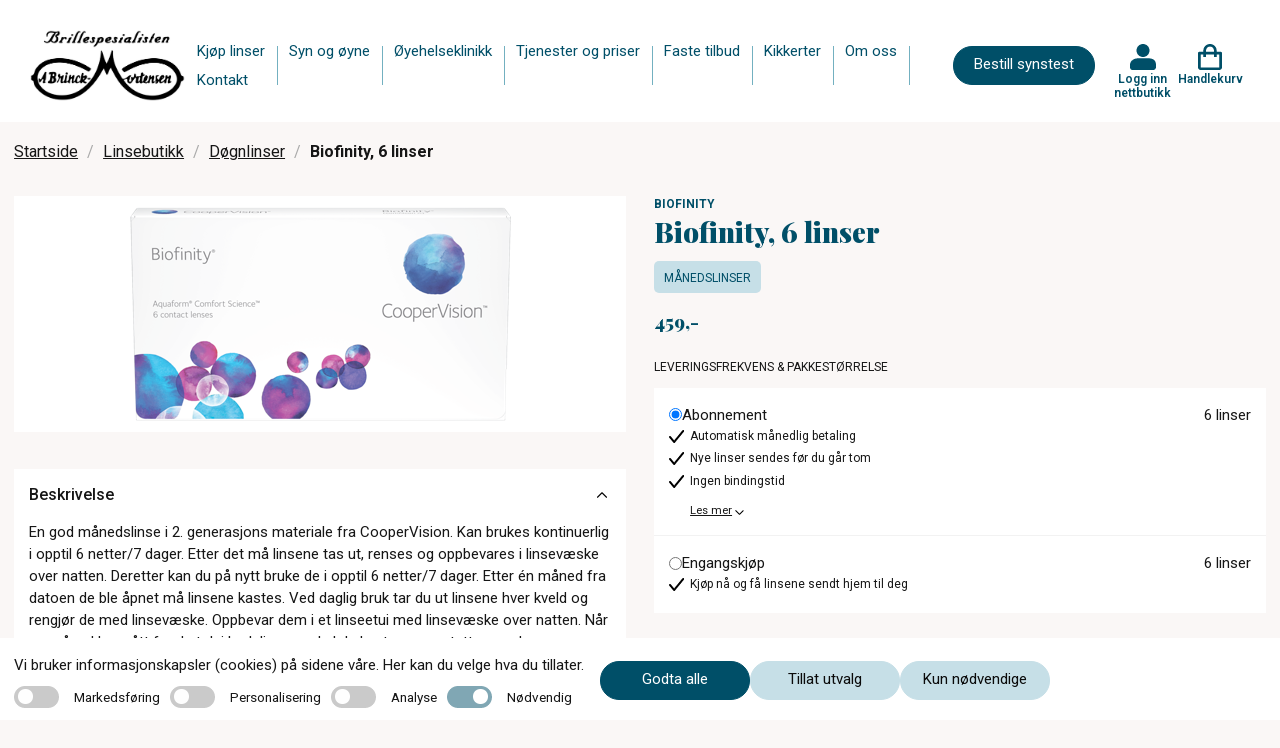

--- FILE ---
content_type: text/html; charset=utf-8
request_url: https://www.brillespesialisten.no/linsebutikk/dognlinser/biofinity-6-linser
body_size: 25203
content:
<!DOCTYPE html>
<html lang="nb">
<head>
    
<meta charset="utf-8" />
<meta name="viewport" content="width=device-width, initial-scale=1.0" />
<title>Biofinity kontaktlinser Brillespesialisten</title>

<link rel="preconnect" href="https://fonts.googleapis.com">
<link rel="preconnect" href="https://fonts.gstatic.com" crossorigin>
<link href="https://fonts.googleapis.com/css2?family=Playfair+Display:wght@400;700;900&family=Roboto:wght@200;300;400;500;600;700&display=swap" rel="stylesheet">
<script src="https://maps.googleapis.com/maps/api/js?key=AIzaSyDprlfoXGFR8f5O9v-jLEUut9CVpkd0LAM" async></script>

<link rel="stylesheet" type="text/css" href="/ui/css/site.min.css?v=rTBkcuoz6jGdW0rmsoXavpyl0w_XxbWUgQZfRNLlcdw" />
    <link rel="apple-touch-icon" href="/storage/23E43AB19160C6E905B7170B0FF2243EEC2E1DDF924741B948D8024EF6A2A5DF/f6fb5e9d05214a03a249da5013a34336/ico/media/5e7e117ab3654170808f74e0a6bd63a8/index.png?io=yes&amp;optimize=medium&amp;width=16&amp;height=16&amp;fit=bounds&amp;format=png" type="" />
    <link rel="icon" href="/storage/23E43AB19160C6E905B7170B0FF2243EEC2E1DDF924741B948D8024EF6A2A5DF/f6fb5e9d05214a03a249da5013a34336/ico/media/5e7e117ab3654170808f74e0a6bd63a8/index.png?io=yes&amp;optimize=medium&amp;width=16&amp;height=16&amp;fit=bounds&amp;format=png" type="image/png" />
    <link rel="icon" href="/storage/23E43AB19160C6E905B7170B0FF2243EEC2E1DDF924741B948D8024EF6A2A5DF/f6fb5e9d05214a03a249da5013a34336/ico/media/5e7e117ab3654170808f74e0a6bd63a8/index.png?io=yes&amp;optimize=medium&amp;width=16&amp;height=16&amp;fit=bounds&amp;format=png" type="image/png" />
    <link rel="icon" href="/storage/23E43AB19160C6E905B7170B0FF2243EEC2E1DDF924741B948D8024EF6A2A5DF/f6fb5e9d05214a03a249da5013a34336/ico/media/5e7e117ab3654170808f74e0a6bd63a8/index.png?io=yes&amp;optimize=medium&amp;width=16&amp;height=16&amp;fit=bounds&amp;format=png" type="image/png" />
    <link rel="icon" href="/storage/23E43AB19160C6E905B7170B0FF2243EEC2E1DDF924741B948D8024EF6A2A5DF/f6fb5e9d05214a03a249da5013a34336/ico/media/5e7e117ab3654170808f74e0a6bd63a8/index.png?io=yes&amp;optimize=medium&amp;width=16&amp;height=16&amp;fit=bounds&amp;format=png" type="image/png" />
    <link rel="shortcut icon" href="/storage/48A91AF4E865B4EBE552143E41FAD58A307F9D055906E85F21FA425290A0B05F/f6fb5e9d05214a03a249da5013a34336/ico/media/5e7e117ab3654170808f74e0a6bd63a8/index.ico?io=yes&amp;optimize=medium&amp;width=16&amp;height=16&amp;fit=bounds&amp;format=png" type="" />
    <meta name="robots" content="noindex">
    <meta name="description" content="God dag-og-nattlinse fra Cooper Vision som kan brukes inntil 30 d&#xF8;gn" />

    <link rel="canonical" href="https://www.brillespesialisten.no/linsebutikk/manedslinser/biofinity-6-linser" />

    <meta name="generator" content="Litium" />

    <meta property="og:title" content="Biofinity kontaktlinser" />
    <meta property="og:type" content="website" />
            <meta property="og:image" content="https://www.brillespesialisten.no/storage/DB19A5F6084A3B4C88625481272E745E6FDDEA99DF701FCFFA808D832F2F0A13/09f3428b02274cb49ab3422c6feb6085/png/media/61b5e755181c4bbc9e7302d2d6475f27/biofinity_v4.png" />
                <meta property="og:image:secure_url" content="https://www.brillespesialisten.no/storage/DB19A5F6084A3B4C88625481272E745E6FDDEA99DF701FCFFA808D832F2F0A13/09f3428b02274cb49ab3422c6feb6085/png/media/61b5e755181c4bbc9e7302d2d6475f27/biofinity_v4.png" />
                <meta property="og:image:width" content="400" />
                <meta property="og:image:height" content="236" />
                <meta property="og:image:type" content="image/png" />
    <meta property="og:image" content="https://www.brillespesialisten.no/storage/2C0050C0EF6ACE2D324C5B71F751769ABB7D6E263B420C7707FEE7D7DC1463E6/b0cf30723ace4283ab176d2160fbe484/png/media/0e28db2be54d43dfbdbc5e335ca2f654/testlogo.png" />
    <meta property="og:image:secure_url" content="https://www.brillespesialisten.no/storage/2C0050C0EF6ACE2D324C5B71F751769ABB7D6E263B420C7707FEE7D7DC1463E6/b0cf30723ace4283ab176d2160fbe484/png/media/0e28db2be54d43dfbdbc5e335ca2f654/testlogo.png" />
    <meta property="og:url" content="https://www.brillespesialisten.no/linsebutikk/manedslinser/biofinity-6-linser" />
    <meta property="og:description" content="God dag-og-nattlinse fra Cooper Vision som kan brukes inntil 30 d&amp;#xF8;gn" />
    <meta property="og:locale" content="nb_NO" />
    <meta property="og:site_name" content="| c)optikk" />

    <script type="text/javascript">
        (function (w) {
            w.dataLayer = w.dataLayer || [];
        })(window);
        (function (w, d, s, l, i) { w[l] = w[l] || []; w[l].push({ 'gtm.start': new Date().getTime(), event: 'gtm.js' }); var f = d.getElementsByTagName(s)[0], j = d.createElement(s), dl = l != 'dataLayer' ? '&l=' + l : ''; j.async = true; j.src = '//www.googletagmanager.com/gtm.js?id=' + i + dl; f.parentNode.insertBefore(j, f); })(window, document, 'script', 'dataLayer', 'GTM-P8CBSCX');
    </script>

<!-- Google Tag Manager --><script type="text/javascript">
(function(w){w.dataLayer = w.dataLayer || [];

})(window);
(function(w,d,s,l,i){w[l]=w[l]||[];w[l].push({'gtm.start':new Date().getTime(),event:'gtm.js'});var f=d.getElementsByTagName(s)[0],j=d.createElement(s),dl=l!='dataLayer'?'&l='+l:'';j.async=true;j.src='//www.googletagmanager.com/gtm.js?id='+i+dl;f.parentNode.insertBefore(j,f);})(window,document,'script','dataLayer','GTM-NKZD7VF');
</script><!-- End Google Tag Manager -->

    
    
<script type="text/javascript">
	window.localStorage.setItem('requestVerificationToken', 'CfDJ8IttuOwZqP5Jk0xZy8GQXfBajtu09SyTgLMNxsoVX_EnTWaxnNA3i5V2U-8b8nY3QWjDQMaMc4XmQY6z8x0FTWr61DpwF98JgD7EE7nNNKxENOwGnGaESaxcUtHcQsfZDey5pyAD-MGNS4pUrmHWLwA');
	window.__litium = window.__litium || {};
	window.__litium.requestContext = {"channelSystemId":"f6909e23-a366-406b-9ed5-ca3d47dd12cc","currentPageSystemId":"b0e0974e-e47e-4c00-95fd-90557d4260a4","productCategorySystemId":"413f4621-912a-483a-abce-ca4d5ccf1bc9"};
	window.__litium.preloadState = window.__litium.preloadState || {};
	window.__litium.preloadState.cart = {"checkoutUrl":"/handlekurv","orderTotal":"0,00","quantity":"0","orderRows":[],"discountRows":[],"discount":"0,00","deliveryCost":"0,00","paymentCost":"0,00","grandTotal":"0,00","vat":0.0,"errors":[],"isFreeDeliveryCampaignExists":false,"discountValue":"","subscriptionExistsForRightEye":false,"subscriptionExistsForLeftEye":false,"nonSubscriptionProductExists":false,"sameSupplier":true,"orderTotalAmount":0.0,"discountAmount":0.0,"subscriptionInformationPage":"/kjopsvilkar","clinicalPartPrice":0.0,"clinicalPartActive":false,"cartCleared":false,"showCheckoutOnlyCardPopUp":true,"isDummyTokenOrder":false,"systemId":"00000000-0000-0000-0000-000000000000"};
	window.__litium.preloadState.navigation = {"contentLinks":[{"name":"Kjøp linser","url":"/linsebutikk","disabled":false,"isSelected":false,"links":[]},{"name":"Syn og øyne","url":"/syn-og-oyne","disabled":false,"isSelected":false,"links":[]},{"name":"Øyehelseklinikk","url":"/oyehelseklinikk","disabled":false,"isSelected":false,"links":[]},{"name":"Tjenester og priser","url":"/tjenester","disabled":false,"isSelected":false,"links":[]},{"name":"Faste tilbud","url":"/faste-tilbud","disabled":false,"isSelected":false,"links":[]},{"name":"Kikkerter","url":"/syn-og-oyne/kikkerter/bredt-utvalg-av-kikkerter","disabled":false,"isSelected":false,"links":[]},{"name":"Om oss","url":"/om-oss","disabled":false,"isSelected":false,"links":[]},{"name":"Kontakt","url":"/kontakt","disabled":false,"isSelected":false,"links":[]}]};
	window.__litium.preloadState.myPage = {"persons":{},"addresses":{},"orders":{"currentPage":1},"isBusinessCustomer":false,"hasApproverRole":false};

	window.__litium.constants = {
		role: {
			approver: "OrderApprover",
			buyer: "OrderPlacer",
		},
		countries: [{"text":"Norway","value":"NO","selected":false}],
		checkoutMode: {
			privateCustomers: 2,
			companyCustomers: 4,
			both: 1
		},
		googleMapApiKey: "AIzaSyDprlfoXGFR8f5O9v-jLEUut9CVpkd0LAM",
	};
	window.__litium.quickSearchUrl = "";
	window.__litium.translation = {"checkout.login.to.placeorder":"Logg inn for å bestille","homepage_bookingappointment.buttontext":"Bestill synstest","coptikk.subscription.default.paymentmethodname":"Betaling med kort","checkout.cart.title":"Handlekurv","baseform.date.error.required":"Dato er påkrevd","coptikk.tooltip.color":"Kalles også Color","coptikk.adminportal.customer.lastname":"Etternavn","coptikk.adminportal.customer.firstname":"Fornavn","coptikk.subscription.failedpayments.groupheader":"Mislykkede betalinger","coptikk.completedexport.totalturnover.clinical":"Klinisk","coptikk.product.cylinder.short":"Syl","coptikk.adminportal.subscription.selectpaymentmethod":"Velg betalingsmåte","coptikk.order.confirmation.email.title":"Bestillingsbekreftelse fra {shopname}","pagination.first.label":"Første","search.yourfilter":"Ditt filter","validation.unique":"Verdien er ikke unik","coptikk.completedexport.totalturnover.onetimeshop":"Total omsetning","coptikk.mypage.selectedpaymentmethod.name":"Kort","coptikk.adminportal.customer.orders.nr":"№","coptikk.subscription.deliveryfailed.message":"Nye linser har ikke blitt sendt fordi det månedlige beløpet ikke kunne trekkes fra kortet ditt. Dette kan skje hvis det ikke er nok penger på kontoen eller andre problemer med kortet. Vi forsøker å belaste kortet i morgen, og så snart beløpet blir trukket aktiveres utsending av linser. Ta kontakt med oss i butikken hvis du trenger hjelp.","coptikk.mypage.person.messagebeforerunoutoflenses":"Send meg melding på sms før jeg går tom for linser","mypage.person.role.buyer":"Bestiller","coptikk.general.reactivatefrompause.sendnowbuttontext":"Ja, send linser umiddelbart","coptikk.adminportal.sales.title":"Ordresøk","coptikk.subscription.reactivatefrompause.email.subject":"Varsel om ny utsendelse i ditt linseabonnement hos {shopname}","coptikk.adminportal.employee.phone":"Telefon","coptikk.mypages.title":"Mine sider","coptikk.completedexport.paymentmethod.creditcards":"Betaling med kort","coptikk.mypage.updatecard.description.steps":"1. Trykk på “Oppdater kortdetaljer” nedenfor. <br/>2. Trykk på \"Gå til kassen\". <br/>3. På siden du kommer til, skroll ned og gjennomfør betalingen på kr 1,- med kortet ditt (dette beløpet tilbakeføres til kontoen din etterpå) NB: Svar ja på eventuelle spørsmål om å lagre kortet. <br/>4.  Når du kommer til bekreftelsessiden er alt i orden. Du får også en e-post som bekrefter at kortopplysningene er lagret.","coptikk.competence.optiker med linsekompetanse":"Optiker med linsekompetanse","coptikk.register.emailsubject":"Registreringsbekreftelse fra {shopname}","coptikk.adminportal.storesettings.storeclinicalpartprice":"Butikkens pris for klinisk oppfølging","coptikk.checkout.price.total":"Total","coptikk.adminportal.employee":"Ansatt","coptikk.adminportal.article.description":"Beskrivelse","checkout.usecampaigncode":"Bruk","coptikk.cardexpiration.mail.body":"Hei,<br/><br/>Det nærmer seg utløpsdato for kortet i linseabonnementet ditt. Husk å oppdatere i nettbutikken når du mottar det nye kortet.<br/><br/>Logg inn i nettbutikken og gå til “Mitt abonnement”. Klikk på knappen merket “Oppdater kortopplysninger” litt nede på siden, og følg deretter anvisningene for å legge inn de nye kortopplysningene.<br/><br/>Har du noen spørsmål rundt dette så ta kontakt med oss.<br/><br/>Vennlig hilsen","coptikk.sales.subscription.status.initiated":"Initiert","coptikk.product.deliverytime":"Leveres innen ","coptikk.login.failed":"ugyldig brukernavn eller passord","tooltip.reordered":"Produktene ble lagt til handlekurven","coptikk.adminportal.order.detail.vat":"Moms","coptikk.adminportal.order.detail.discard":"Avbryt","checkout.customerinfo.title":"Kundeopplysninger","coptikk.adminportal.customer.orderlist":"Ordresøk","coptikk.competence.description.ipl (tørt øye)":"Intense Pulsed Light (IPL) – en skånsom og moderne behandling med god langtidseffekt","coptikk.cart":"Handlekurv","coptikk.orderhistory.product.alert.message.subscription":"Denne ordren er en del av et abonnement, og kan derfor ikke gjentas på nytt.","coptikk.adminportal.storesettings.error":"Det oppsto en feil, prøv igjen","coptikk.adminportal.localcampaigndescriptiontext":"Beskrivelse","coptikk.adminportal.order.detail.ordercomplete":"Linser sendt til kunde","checkout.customerinfo.address":"Adresse","coptikk.adminportal.logotext":"Logo","coptikk.product.righteye":"Høyre øye","coptikk.completedexport.total":"Ordretotal","coptikk.adminportal.gdprapproval.approve":"Gi samtykke","coptikk.checkout.updatecard.header":"Oppdater kortdetaljer","mypage.person.firstname":"Fornavn","coptikk.subscription.manuallypaid.text":"Betalt i butikk","coptikk.cart.addtocarterror.lensdurationcategorynotmatch":"Linser med forskjellig varighet kan ikke være i samme abonnement","coptikk.general.booktime":"Bestill time","coptikk.register.lastlenscheckdescription":"Du får 5% rabatt på alle kjøp i nettbutikken hvis det er under 12 måneder siden siste linsekontroll.","coptikk.adminportal.employee.name":"Fornavn","coptikk.competence.biometer (aksiallengde)":"Biometer (aksiallengde)","coptikk.competence.gjennomført kurs i dysleksi ved dysleksi norge":"Gjennomført kurs i dysleksi ved Dysleksi Norge","coptikk.completedexport.discount":"Rabatt","coptikk.mypage.subscription.thinkcancelheader":"Trenger du å avslutte abonnementet ditt?","coptikk.checkout.cart.total":"Total (inkl moms)","coptikk.subscription.confirmation.orderrows.title":"Ditt abonnement:","coptikk.adminportal.order.detail.save":"Lagre","coptikk.adminportal.subscription.pauseorstoptext":"Pause eller avslutt abonnementet","coptikk.adminportal.recommendation.sameinfoforlefteye":"Lagre samme informasjon for venstre øye","coptikk.order.confirmation.ordernumber.text":"Ordrenummer","coptikk.competence.mastergrad i ortoptikk og pediatrisk optometri":"Mastergrad i ortoptikk og pediatrisk optometri","coptikk.product.packets":"Antall pakker","checkout.title":"Kasse","coptikk.checkout.updatecard.description":"For å oppdatere kortdetaljene dine legger vi til en teknisk oppføring i kassen – det ser ut som et produkt, men ingen betaling vil bli utført og ingen kjøp vil bli registrert. Du trenger bare å fullføre \"kjøpet\" som vanlig. På denne måten kan vi trygt lagre de nye kortopplysningene dine for fremtidige abonnementsbetalinger. Har du spørsmål? Les mer her eller kontakt vår kundeservice så hjelper vi deg gjerne.","orderdetail.ordertotalvat":"Moms","coptikk.customer.registeremail.logininfo.title":"Logg inn i nettbutikken 575545","coptikk.mypage.notbuyable":"Ikke tilgjengelig","coptikk.validation.phonelength":"Telefonnummeret må være 8 sifre langt","coptikk.adminportal.order.detail.info":"Detaljer","coptikk.adminportal.completedorders.download":"Hent rapport","coptikk.product.cart.validation":"Last inn siden på nytt og prøv å legge til elementene på nytt","general.save":"Lagre","coptikk.register.fillininformationheader":"Fyll inn kontaktinformasjonen din","orderdetail.column.quantity":"Antall","coptikk.adminportal.article.authorname":"Forfatter","coptikk.findstores.all":"Vis alle optikere","coptikk.product.startsubscription":"Starte abonnement","baseform.customerMessage.placeholder":"Hva kan vi hjelpe deg med?","coptikk.adminportal.subscription.pricetext":"Pris","coptikk.subscription.reactivatefrompause.email.bodynextdate":"Dato for fornyelse:","coptikk.adminportal.recommendation.updatedatemandatory":"Dato er obligatorisk","checkout.order.message":"Melding til kundeservice","validation.required":"Må fylles ut","coptikk.order.confirmation.deliveryaddress":" Leveringsadresse ","coptikk.gdprapproval.termsdescription":"Ved å klikke på knappen godtar du våre vilkår og betingelser","coptikk.adminportal.frontpagebannerlinktext2text":"Lenketekst 2","coptikk.subscription.deliveryfailed.store.body":"Ny utsendelse av linser for kunde med mobilnummer {customerphone} er ikke gjort i henhold til planen i linseabonnementet. Ny ordre skulle sendes til leverandøren i dag, men dette feilet på grunn av at vi ikke klarte å trekke penger fra kundens kort.<br/><br/>Vi fortsetter å forsøke å trekke det månedlige beløpet i dagene fremover, og hvis beløpet blir trukket så går ordren til leverandør.<br/><br/>Vi får ikke den eksakte grunnen til at betalingen feiler, men det kan skyldes at kunden ikke har hatt nok penger på konto eller at kortet som er registrert i nettbutikken har utløpt.<br/><br/>Kunden har også fått e-post om dette.","mypage.person.add":"Legg til","checkout.discountcodeinvalid":"Rabattkode er ikke oppgitt","coptikk.register.address":"Adresse","coptikk.adminportal.customer.searchlinktext":"Kundesøk","coptikk.adminportal.subscription.noactivetext":"Ingen aktive abonnement.","mypage.address.addtitle":"Legg til","coptikk.tooltip.add":"Kalles også Addition, ADD eller Tilleggsstyrke","coptikk.order.completed.email.title":"Kvittering fra {shopname}","coptikk.login.register":"Registrer deg","coptikk.adminportal.ecommercelanding.order.headertext":"Ordrer","coptikk.product.alert.message":"Disse linsene er ikke lenger tilgjengelig for kjøp, kontakt optikeren din for hjelp med å finne nye linser.","coptikk.adminportal.customer.search.nohits":"Søket ga ingen resultater","coptikk.checkout.login.title":"Logg inn for å fullføre kjøpet","coptikk.subscription.edit.updatedby.store":"butikk","coptikk.cardexpiration.mail.subject":"Betalingskortet for linseabonnementet ditt hos {shopname} går snart ut","coptikk.adminportal.aggregateturnover.basedoncompleteddate":"Total omsetning - Fullført dato","coptikk.adminportal.sales.deliverydelaystatus":"ServeIT: Forsinkelse","mypage.recommendations.title":"Mine linser","coptikk.completedexport.onlyonetimeshop":"Engangskjøp","coptikk.product.subscription.deliveredoverthreemonthstext":"levert hver 3. måned","coptikk.login.errorsendingsms":"Det oppsto en feil under sending av SMS","coptikk.orderhistory.product.alert.message":"Disse linsene er ikke lenger tilgjengelig for kjøp, kontakt optikeren din for hjelp med å finne nye linser.","coptikk.competence.description.oct (netthinne tykkelse og lag)":"OCT (netthinne tykkelse og lag)","coptikk.subscription.edit.product":"Produkt","coptikk.adminportal.markaspaid.confirmationstatusfailed":"Mislyktes","coptikk.adminportal.customer.about":"Om","coptikk.adminportal.subscription.statustext":"Status","tooltip.approvedorder":"Godkjenn bestilling","coptikk.order.confirmation.orderrows.title":"Du har bestilt:","coptikk.register.undertwelvemonthstext":"Det er under 12 måneder siden forrige linsekontroll","coptikk.login.store":"Logg inn nettbutikk","coptikk.order.completed.email.text":"Gode nyheter, bestillingen din er sendt:","coptikk.adminportal.customer.searchplaceholder":"Søk etter navn","coptikk.product.strength":"Styrke (refraksjon)","coptikk.adminportal.markaspaid.confirmationstatuscoming":"Planlagte","coptikk.adminportal.localcampaignfromtext":"Fra","coptikk.adminportal.customer.save.message":"Dine endringer har blitt lagret!","coptikk.product.subscription":"Abonnement","coptikk.product.deliveryfrequency":"Leveringsfrekvens","coptikk.adminportal.order.detail.resendorder":"Send bestillingen på nytt til ServeIT","coptikk.adminportal.order.flag":"Flagg","coptikk.customer.sendupdatemail.loginurltext":"Klikk her for å logge inn i nettbutikken","coptikk.adminportal.subscription.search":"Telefonnummer, e-post eller navn","coptikk.subscription.reactivatefrompause.email.bodytext":"Her er detaljene om abonnementet ditt:","coptikk.product.showless":"Vis mindre","coptikk.adminportal.recommendation.addrecommendation":"Legg til anbefaling","coptikk.adminportal.settings":"Innstillinger","coptikk.subscription.failedpayment.store.emailbody":"Abonnementet aktiveres igjen enten ved at kunden retter opp det som forårsaker at beløpet ikke kan trekkes, eller at kunden betaler manglende beløp direkte til dere. På kundens side i nettbutikkadmin kan dere se det eksakte beløpe kunden skylder, og aktivere abonnementet igjen hvis kunden betaler utestående direkte til dere.","coptikk.login.logintext":"Logg inn","orderdetail.column.price":"Pris","coptikk.adminportal.customer.productname.header":"Produktnavn","orderdetail.column.total":"Total","coptikk.checkout.login.button":"Logg inn","coptikk.subscription.checkout.onlycardpopup.header":"Viktig: Når du betaler abonnementet så pass på at valget om å lagre kortopplysningene hos Qliro er aktivert!","coptikk.completedexport.clinicalexampricepermonth":"Klinisk","coptikk.adminportal.sales.subscription.customername":"Kundenavn","coptikk.completedexport.subscriptionpaidamount":"Innbetalt abb","coptikk.adminportal.markaspaid.confirmationcancel":"Avbryt","mypage.person.role.approver":"Ordregodkjenner","coptikk.adminportal.order.gotoorder":"Se ordre","coptikk.product.startsubscriptiondescription":"Linsene er ikke tilgjengelige for abonnement.","coptikk.adminportal.article.categorytitle":"Kategoritittel","mypage.info.title":"Min profil","coptikk.sales.order.status.pendingprocessing":"Bekreftet","coptikk.completedexport.price":"Produktpris","coptikk.adminportal.article.url":"Url","coptikk.subscription.newdeliverymailsubject":"Linsene i abonnementet ditt er på vei","coptikk.adminportal.sales.filter.date":"Dato","checkout.customerinfo.careof":"c/o","coptikk.adminportal.articles":"Artikler","coptikk.adminportal.lenscheckdate.sendupdatemailtext":"Send oppdateringsmail til kunden om oppdatert dato for linsekontroll (fjern avhuking før du lagrer hvis mail ikke skal sendes)","checkout.terms.acceptTermsOfCondition":"Jeg har lest gjennom og aksepterer","coptikk.adminportal.employee.image":"Bilde","coptikk.adminportal.frontpagebannerlink1text":"Lenke 1","coptikk.competence.mastergrad i rehabilitering av svaksynte":"Mastergrad i rehabilitering av svaksynte","coptikk.adminportal.customer.header":"Kundesøk","coptikk.adminportal.subscription.nextdeliverytext":"Neste utsendelse","coptikk.product.readmore":"Les mer","directpayment:DirectPay":"DirectPay","coptikk.mypages.customertocompletesubscription.header":"Aktiver abonnementet ditt ","coptikk.adminportal.order.detail.disablereorder":"Deaktiver ombestilling","coptikk.adminportal.order.ordernumber":"Ordrenummer","checkout.customerinfo.clicktologin":"Klikk for å logge inn","checkout.cart.header.total":"Total","coptikk.login.updatepasswordheader":"Bytt passord","coptikk.adminportal.order.detail.delivery":"Frakt","checkout.discountcode":"Bruk rabattkode","coptikk.competence.description.kompetanse og erfaring med barn og syn":"Spesialkompetanse og utstyr for synsundersøkelse av barn","coptikk.register.emailtooltip":"email","coptikk.validation.alreadyexists":"Telefonnummeret finnes allerede","coptikk.adminportal.subscription.deliveryfailed.header":"NB: Linseutsendelse har feilet","checkout.cart.empty":"Handlekurven din er tom","coptikk.product.yourprescription":"Legg inn din linsestyrke:","coptikk.adminportal.customer.address":"Adresse","mypage.person.addtitle":"Legg til","coptikk.adminportal.create":"Opprett","coptikk.register.telephone.text":"Telefon: ","coptikk.general.cartcleared.subscriptionexists":"Handlekurven er tømt fordi et abonnement allerede finnes","coptikk.adminportal.aggregateturnover":"Total omsetning","coptikk.productsearch.showallresults":"Kjøp","coptikk.cookie.necessary":"Nødvendig","coptikk.customer.sendupdatemail.footersalutation":"Har du noen spørsmål så ta kontakt med oss:","checkout.cart.total":"Total","coptikk.adminportal.employee.introduction":"Introduksjon","coptikk.adminportal.customer.save":"Lagre","coptikk.product.copytolefteye":"Kopier utvalget til venstre øye","coptikk.adminportal.gdprapproval.registernewcustomer":"Registrer ny kunde - steg 1","coptikk.register.websiteurl.text":"Nettside:","sms":"Ønsker svar på SMS","coptikk.product.from":"Fra","coptikk.subscription.inactiveproduct.store.emailbody":"Følgende linse(r) er ikke lenger tilgjengelig i nettbutikken. Kunder med den aktuelle linsene i sitt abonnement ser du under. Ta kontakt med disse kundene for å bytte til en annen linse. Kundenes abonnement er automatisk satt på pause frem til linsen er byttet ut med en annen.","coptikk.sales.order.status.confirmed":"Bekreftet","mypage.address.city":"Sted","coptikk.order.completed.ordertotalincludevat":"Betalt ","coptikk.adminportal.edit":"Redigere","coptikk.product.curve.short":"Kur","checkout.usediscountcode":"Skriv inn rabattkode","coptikk.completedexport.paymentmethod.qliro_invoice":"Betaling med faktura","coptikk.subscription.failedpayment.store.emailsubject":"Linseabonnement mangler betaling","coptikk.adminportal.savebuttontext":"Lagre","coptikk.checkout.price.inc.vat":"(inkl moms)","coptikk.adminportal.subscription.addsubscription":"Nytt abonnement","coptikk.subscription.reactivatefrompause.email.price":"Du vil bli belastet gjeldende månedspris i nettbutikken på fornyelsesdatoen, pris pr i dag er:","coptikk.adminportal.order.detail.quantity":"Antall","coptikk.adminportal.subscription.completedpayments":"Fullførte betalinger","coptikk.mypage.subscription.delete":"Slett abonnement","general.cancel":"Avbryt","coptikk.cookie.acceptall":"Godta alle","orderdetail.discount":"Rabatt","coptikk.mypage.subscription.pauseorcancelconfirmdescription":"Bekreft valget","orderlist.column.status":"Status","coptikk.completedexport.runningnumber":"Serienummer","minicart.checkout":"Kasse","coptikk.register.city":"Poststed","coptikk.subscription.reactivatefrompause.email.lenses":"Linsene du abonnerer på:","coptikk.completedexport.totalturnover":"Total omsetning","coptikk.tooltip.curve":"Kalles også basiskurve, BC, radius eller radie","select_optician.name":"Velg butikk","coptikk.subscription.edit.clinicalpartincluded":"Klinisk oppfølging inkludert","coptikk.adminportal.markaspaid.confirmationdescription":"Merk betalingen som fullført","coptikk.subscription.deliveryfailed.store.subject":"Ny utsendelse av linser i linseabonnement feilet","coptikk.adminportal.completedorders.startdate":"Startdato","coptikk.order.delayed.email.title":" Bestillingsbekreftelse fra {shopname}","coptikk.general.ecommerce.deactivated":"Vi jobber med en oppgradering av nettbutikken akkurat nå. Kom tilbake litt senere i dag så skal alt fungere som normalt igjen.","coptikk.subscription.confirmation.ordertotalincludevat":"Pris pr måned","coptikk.adminportal.login.title":"Logg inn","coptikk.competence.description.perimeter (synsfelt)":"Perimeter (synsfelt)","coptikk.adminportal.order.status":"Status","coptikk.login.invalidphonenumber":"Mobilnummeret er ikke registrert, eller samtykke er ikke gitt ennå","coptikk.adminportal.sales.subscription.dateforstatus":"Status endret","coptikk.general.clinicalexamination.description":"Inkluderer nødvendige undersøkelser og oppfølging for trygg og sikker linsebruk.","coptikk.login.sendcode":"Send engangskode","coptikk.subscription.reactivatefrompause.email.lenscheckdesc":"Kontakt oss i butikken snarest. Abonnementet må oppdateres med eventuelt ny styrke senest dagen før fornyelsesdatoen. Rekker du ikke dette, bør du avslutte abonnementet ditt.","coptikk.product.lastordered":"Sist BESTILT","coptikk.adminportal.customer.agreetooffers":"Vil ha tilbud og informasjon fra nettbutikken","coptikk.adminportal.navigation.articles":"Artikler","coptikk.sort.bynameasc":"Navn a-å","coptikk.adminportal.emailtext":"E-post","coptikk.product.curve":"Kurve","mypage.address.postnumber":"Postnummer","general.remove":"Fjern","coptikk.adminportal.storewebsitenametext":"Butikknavn","coptikk.adminportal.abouttext":"Om","coptikk.booking.addtocalendar":"Legg til i kalender","coptikk.adminportal.order.detail.editbutton":"Endre status på bestilling","coptikk.customer.sendupdatemail.subjecttext":"Profilen din i nettbutikken til {storename} er oppdatert","coptikk.footer.memberof.text":"Medlem av:","coptikk.login.newcustomerdescription":"Vi tar vare på dine anbefalte kontaktlinser og korreksjoner for deg.","coptikk.order.confirmation.totalprice.title":"Samlet pris","checkout.customerinfo.companyaddress.placeholder":"Velg en adresse","coptikk.completedexport.supplier":"Leverandør","coptikk.subscription.failedpayment.retrysuccess.emailsubject":"Viktig informasjon: Den månedlige betalingen for linseabonnementet ditt er gjennomført","coptikk.mypage.subscription.thinkcanceldescription":"Trenger du å avslutte abonnementet ditt?","coptikk.mypage.person.agreetouserinformation":"Jeg godkjenner at mine opplysninger brukes for å gjennomføre bestilling og levering av kontaktlinser","coptikk.sales.subscription.status.cancelled":"Kansellert","coptikk.adminportal.new.article":"Opprette artikkel","coptikk.general.clinicalexamination.mypage.description":"Inkluderer nødvendige undersøkelser og oppfølging for trygg og sikker linsebruk.","coptikk.completedexport.paymentmethod.vipps":"Betaling med Vipps","coptikk.competence.description.gjennomført kurs i tørre øyne ved usn":"Utredning og behandling av tørre øyne. Vi gir deg med tørre øyne en individuell behandlingsplan","coptikk.adminportal.freemonth.includedtext":"Gratismåned aktivert!","coptikk.adminportal.article.updateddate":"Oppdatert dato","coptikk.competence.gjennomført kurs i oct ved usn":"Gjennomført kurs i OCT ved USN","coptikk.adminportal.subscription.paymentmethodtext":"Betalingsmetode","coptikk.subscription.checkout.termstext":"Du kan lese mer om vilkårene for ditt abonnement på vår ","coptikk.product.axis":"Akse","coptikk.adminportal.order.detail.title":"Bestilling","coptikk.adminportal.order.detail.updated":"Oppdatert","coptikk.product.addedtocart":"Lagt i handlekurven","checkout.cart.header.price":"Original Pris","baseform.email.placeholder":"E-post (valgfritt)","coptikk.completedexport.storewebsitename":"Butikk","validation.checkrequired":"Godkjenn vilkår og betingelser","coptikk.product.color":"Farge","orderdetail.information":"Leveringsadresse","coptikk.subscription.confirmation.questions.title":"Har du spørsmål om abonnementet ditt?","coptikk.customer.registeremail.phonenumber.text":"For å logge inn i nettbutikken bruker du ditt mobilnummer {phonenumber}","find_optician.placeholder":"Finn optiker","checkout.customerinfo.businesscustomer":"Firmakunde?","coptikk.adminportal.loading":"Laster...","orderdetail.ordernumber":"Ordrenummer","coptikk.tooltip.strength":"Kalles også Sfære, Sphere eller PWR","coptikk.adminportal.sales.filtersearchclear":"Nullstill valg","coptikk.completedexport.product":"Produkt","checkout.customerinfo.city":"Sted","coptikk.mypage.subscription.pauseorcancelconfirmheader":"Bekreft valget","coptikk.mypages.lenstitle":"Linsesett","coptikk.gdprapproval.obtainconsent":"Få samtykke","coptikk.subscription.reactivatefrompause.email.mypagetext":"Vil du avslutte abonnementet, kan vi i butikken hjelpe deg med dette, eller du kan gjøre det selv ved å ","coptikk.completedexport.totalturnover.subscription":"Abonnement","coptikk.order.confirmation.email.text":"Din bestilling:","coptikk.customer.registeremail.questions.title":"Har du spørsmål?","coptikk.subscription.inactiveproduct.inactiveproducts":"Inaktive produkter","coptikk.adminportal.sales.filtersearchtext":"Bruk valgte","coptikk.subscription.product.alert.message":"Disse linsene er ikke lenger tilgjengelig for kjøp. Ta kontakt med din optiker for hjelp med å finne nye linser som passer deg.","coptikk.competence.description.rekvireringsrett diagnostiske medikamenter":"Rekvireringsrett diagnostiske medikamenter","checkout.customerinfo.reference":"Referanse","coptikk.order.confirmation.expecteddelivery.title":"Forventet levering","coptikk.register.editsection":"Endring","coptikk.adminportal.order.detail.payment":"Betaling","coptikk.homepage_bookingappointment.buttontext":"Bestill synstest","coptikk.adminportal.order.detail.markashandled":"Merk ordre som håndtert ved å legge inn kommentar og lagre","coptikk.adminportal.orderdetail.verifyorderbeforeresend":"Verifiser at bestillingen ikke eksisterer i server IT før du sender den","coptikk.competence.description.mastergrad i klinisk optometri (msc ved pco eller annet universitet)":"Mastergrad i klinisk optometri (MSc ved PCO eller annet universitet)","coptikk.order.confirmation.returnsandcomplaints.title":"Angrerett","coptikk.subscription.failedpayment.store.emailbodycustomerinfo":"Linseabonnementet for kunde med mobilnummer {customerphone} er satt på pause fordi vi ikke har klart å trekke månedsbeløpet fra kundens betalingsmåte.","coptikk.order.confirmation.paymentmethod":"Betalingsinformasjon","coptikk.subscription.failedpayment.customer.emailsubject.first":"Viktig informasjon: Betaling for linseabonnementet ditt hos {shopname} feilet","coptikk.adminportal.customer.lastlenscheckdate":"Siste linsekontroll","checkout.customerinfo.zipcode":"Postnummer","coptikk.homepage_bookingappointment.buttontext.confirmation":"Bestill time","coptikk.subscription.deliveryfailed.header":"NB: Utsendelse av nye linser har feilet","coptikk.adminportal.sales.subscription.date":"Startdato","coptikk.storefooter.title":"Kontakt oss","orderdetail.grandtotal.vat":"(inkl moms)","orderdetail.paymentmethod":"Payment Method","coptikk.adminportal.order.detail.customerinfo":"Kunde","coptikk.adminportal.localcampaignheadertext":"Liten skrift over hovedteksten","coptikk.mypage.subscription.pauseorcancelconfirmbuttontext":"Bekreft","coptikk.competence.optomap (utvidet scan av netthinne)":"Optomap (utvidet scan av netthinne)","coptikk.order.confirmation.questions.title":"Har du spørsmål om bestillingen din?","mypage.address.edittitle":"Endre","coptikk.completedexport.orderdate":"Ordredato","coptikk.general.placetokenorder.header":"Start her for å lagre kortopplysninger:","coptikk.product.stperbox":"linser","coptikk.adminportal.article":"Artikkel","coptikk.sales.order.status.init":"Startet","coptikk.subscription.mypages.recommendation.descriptionmonthly":"Månedslinser: Antall pakker levert hver 3. måned (3 pk) eller 6. måned (6 pk)","coptikk.completedexport.onetimetotal":"Engangskjøp","checkout.placeorder":"Bekreft","coptikk.mypage.updatecard.buttontext":"Oppdater kortdetaljer","coptikk.product.subscription.permonthtext":"per måned","coptikk.search.searchresultfor":"Søk etter","coptikk.completedexport.subscriptionpriceexcludingclinicalexam":"Innbetalt abb","coptikk.adminportal.recommendation.addproduct":"Legge til produkt","coptikk.adminportal.order.detail.paymentmethod":"Betalingsmåte","coptikk.competence.description.kompetanse og erfaring med synstrening":"Spesialkompetanse og utstyr for utredning og individuell behandling","checkout.terms.link":"vilkårene","coptikk.gdprapproval.alreadyapproved":"Godkjennelse gjennomført","coptikk.adminportal.sales.date.description":"Velg start- og sluttdato","checkout.order.vat":"Moms","coptikk.mypage.subscription.pauseorcancelconfirmcancel":"Avbryt","coptikk.adminportal.sales.subscription.title":"Abonnement","coptikk.checkout.register.description":"Har du ikke en konto?","coptikk.adminportal.employee.email":"E-post","coptikk.subscription.inactiveproduct.customer.emailbodyreminder":"Hei.<br/>Minner om at en eller flere av linsene i abonnementet ditt ikke lenger er tilgjengelig, så abonnementet er derfor satt på pause.<br/><br/>Ta kontakt med oss i butikken for hjelp med å finne nye linser og oppdatere abonnementet, eller {logintomypages} for å endre selv. Det vil ikke bli sendt ut nye linser før abonnementet er oppdatert, så ta kontakt så raskt som mulig.","coptikk.adminportal.article.image":"Bilde","coptikk.order.confirmation.expecteddelivery.text":"innen ca. {range} virkedager","coptikk.categories.header":"Kontaktlinser","mypage.person.role":"Rolle","coptikk.subscriptionlist.clinicalexamination.activefilter":"Klinisk aktivert","coptikk.register.nextbuttontext":"Neste","coptikk.tooltip.cylinder":"Kalles også Cyl eller CYL","coptikk.price.unit":"pk á","general.search":"Finn optikere og artikler","coptikk.competence.gjennomført kurs i tørre øyne ved usn":"Tørre øyne","coptikk.adminportal.localcampaigntitletext":"Hovedtekst kampanjefelt","coptikk.competence.description.optomap (utvidet scan av netthinne)":"Optomap (utvidet scan av netthinne)","coptikk.adminportal.subscription.ortext":"eller","pagination.previous.label":"Forrige","coptikk.checkout.login.description":"Du må være pålogget for å fullføre kjøpet. Logg inn eller registrer deg for å fortsette.","coptikk.adminportal.localcampaignlinktexttext":"Lenketekst","orderlist.column.orderdate":"Ordredato","pagination.next.label":"Neste","checkout.customerinfo.firstname":"Fornavn","coptikk.adminportal.facebooktext":"Facebook","coptikk.homepage_bookingappointment.birthdate.description":"Fyll inn fødselsdatoen din, f.eks. 05 11 1989. Vi trenger det for riktig informasjon i kundesystemet vårt.","coptikk.adminportal.subscription.cancel":"Avslutt abonnement","coptikk.adminportal.login.buttontext":"Logg inn","coptikk.completedexport.paymenttransactionnumber":"Betalingstransaksjon","coptikk.subscription.inactiveproduct.customer.emailfooter":"Vennlig hilsen","coptikk.adminportal.subscription.paymentmethodheader":"Betalingsalternativ","coptikk.adminportal.completedorders.basedoncompleteddate":"Omsetningsrapport - Ny (bruk denne)","mypage.person.title":"Personer","coptikk.cookie.description":"Vi bruker informasjonskapsler (cookies) på sidene våre. Her kan du velge hva du tillater.","coptikk.mypage.subscription.reactivate":"Start abonnementet på nytt","coptikk.adminportal.subscription.updatesubscription":"Oppdater abonnement","coptikk.adminportal.article.introduction":"Introduksjon","coptikk.competence.description.biometer (aksiallengde)":"Biometer (aksiallengde)","checkout.customerinfo.personalnumber":"Fødselsnummer","checkout.order.discount":"Rabatt","coptikk.sort.bynamedesc":"Navn å-a","coptikk.competence.funduskamera":"Funduskamera","coptikk.checkout.cart.discount":"Rabatt ","coptikk.mypage.subscriptions.header":"Abonnement","coptikk.checkout.cart.extrapackage":"Vi har lagt til en ekstra pakke slik at du får riktig antall linser til begge øyne","coptikk.order.confirmation.vat":"Herav 25% moms","coptikk.completedexport.orderstatus":"Ordrestatus","coptikk.register.nearestopticianheader":"Velg din nærmeste optiker","coptikk.completedexport.subscriptionfreemonthgiven":"Merknader","coptikk.register.firstname":"Fornavn","coptikk.mypage.person.neareststore":"Min butikk","coptikk.subscription.entersintoforcetext":"Trer i kraft","general.discard":"Avbryt","coptikk.adminportal.article.publishinfo":"Status","tooltip.addedtocart":"Produktet er lagt i handlekurven","facet.header.categories":"Kategorier","coptikk.adminportal.order.detail.errorreasontext":"kommentar","orderlist.column.grandtotal":"Totalsum","coptikk.mypage.changeeffect.newprice":"Oppdatert pris","coptikk.adminportal.completedorders.subscriptionandonetime.header":"Ordrerapport - Engangskjøp eller Abonnement","coptikk.adminportal.reactivatefrompause.description":"Vil du at vi skal sende dine nye linser umiddelbart, eller vente til pauseperioden er over? - admin","coptikk.subscription.updatedprice.permonth":"Oppdatert pris (per måned)","mypage.person.edittitle":"Endre","coptikk.adminportal.customer.orders.ordernumber":"Ordrenummer","coptikk.order.delayed.email.text":"Din bestilling","coptikk.product.diameter.short":"Dia","coptikk.product.diameter":"Diameter","orderdetail.deliverymethod":"Delivery Method","checkout.customerinfo.signupandlogin":"Registrer deg og logg inn","coptikk.subscription.checkout.informationpage":"informasjonsside.","coptikk.general.select":"Velg","coptikk.general.clinicalexamination.email.description":"Inkluderer nødvendige undersøkelser og oppfølging for trygg og sikker linsebruk.","coptikk.subscription.tooltip.activedate":"Datoen som endringen gjelder fra","coptikk.general.reactivatefrompause.waitlinktext":"Nei, vent til pauseperioden er over","coptikk.adminportal.upload.buttontext":"Last opp","coptikk.competence.description.mastergrad i allmenn optometri":"Mastergrad i allmenn optometri","coptikk.register.lastlenscheckheader":"Forrige linsekontroll","coptikk.register.email":"E-post","coptikk.product.cylinder":"Sylinder","coptikk.general.packagesizes":"Leveringsfrekvens & pakkestørrelse","orderdetail.grandtotal":"Totalsum","coptikk.mypage.suggestionsupdated":"Oppdatert","coptikk.checkout.register.button":"Registrer deg","coptikk.register.email.text":"E-post: ","coptikk.product.disabledmessage.onetimeshop":"Engangskjøp er deaktivert fordi det er et abonnement i handlekurven","checkout.order.title":"Din ordre","minicart.numberofproduct":"produkter","baseform.phone.error.required":"Telefonnummer må fylles ut","coptikk.order.confirmation.numberofpackets.text":"Antall pakker","coptikk.product.onlyonetimeshop":"Engangskjøp","coptikk.competence.description.bachelorgrad i optometri":"Bachelorgrad i optometri","coptikk.subscription.reactivatedmailcontent":"Aktiver abonnementet igjen","checkout.order.grandTotal":"Total (inkl moms)","coptikk.search.showall":"Vis alle søkeresultater","coptikk.completedexport.completeddatestring":"Fullført dato","coptikk.product.totalprice":"Totalt","checkout.customerinfo.phonenumber":"Telefon","coptikk.adminportal.sales.ordertype":"Ordretype","coptikk.adminportal.customer.zipcode":"Postnummer","coptikk.adminportal.reactivatefrompause.sendnowbuttontext":"Ja, send linser umiddelbart - admin","coptikk.tooltip.axis":"Kalles også AX, Axis, ACH eller A","orderlist.column.content":"Produkter","checkout.customerinfo.country.placeholder":"Velg et land","coptikk.adminportal.navigation.employees":"Ansatte","coptikk.mypage.subscription.thinkpauseorcancelheader":"Trenger du å pause eller avslutte abonnementet ditt?","coptikk.register.phonetooltip":"Skriv in telefonnummer","coptikk.register.selectdate":"Velg dato","coptikk.mypage.person.lastlenscheckdate":"Siste synsundersøkelse","coptikk.adminportal.storesettings.deviantopeninghours":"Avvikende åpningstider (jul, sommerferie etc)","coptikk.general.reactivatefrompause.header":"Aktivere abonnement","coptikk.cookie.onlynecessary":"Kun nødvendige","coptikk.adminportal.customer.backbutton":"Tilbake","coptikk.completedexport.paymentordernumber":"Tilhører ordre","checkout.payment.title":"Betalingsmåte","mypage.address.add":"Legg til","coptikk.competence.description.mastergrad i rehabilitering av svaksynte":"Mastergrad i rehabilitering av svaksynte","coptikk.adminportal.sales.date.to":"Til","coptikk.subscription.freemonth":"Gratismåned","coptikk.subscription.remove.eye":"Fjern linse","coptikk.subscription.checkout.onlycardpopup.description":"Betaling av abonnement må gjøres med kort, og valget om å lagre kortopplysninger må være aktivert","coptikk.adminportal.settings.pricing":"Tjenester","coptikk.gdprapproval.requestlinktext":"Følg linken for å godkjenne lagring av personopplysninger {link}","coptikk.login.helptext":"Hjelp","coptikk.adminportal.employee.role":"Rolle","coptikk.findstores.all.description":"Vis alle optikere","coptikk.checkout.active.discounts":"Aktive rabatter","coptikk.general.subscription.regeneratetoken":"Legg inn kortopplysninger på nytt","coptikk.subscription.reactivatefrompause.email.lenscheck":"Hvis du trenger en linsekontroll før nye linser sendes:","coptikk.mypage.changeeffect.oldprice":"Tidligere pris","mypage.address.title":"Adresser","coptikk.checkout.cart.orderrow.total":"Handlevognverdi","coptikk.mypage.selectedpaymentmethod":"Valgt betalingsmåte: ","coptikk.adminportal.navigation.ecommerce":"Nettbutikkadmin","validation.invalidusername":"Brukernavnet er ikke gyldig","coptikk.adminportal.order.detail.grandtotal":"Total (inkl moms)","coptikk.subscription.newdelivery.email.subject":"Varsel om ny utsendelse i ditt linseabonnement hos {shopname}","coptikk.adminportal.order.date":"Bestillingsdato","coptikk.adminportal.navigation.settings":"Innstillinger","coptikk.adminportal.gdprapproval.linksentsuccess":"En SMS med sidelenke er sendt","coptikk.login.loginwithonetimecode":"Logg inn med engangskode","general.select":"Velg","coptikk.mypage.notbuyable.description":"Her er det noe feil, kontakt butikken","coptikk.competence.kompetanse og erfaring med barn og syn":"Barn og syn","minicart.total":"Total","coptikk.adminportal.localcampaignlinktext":"Lenke","coptikk.adminportal.sales.filter":"Filter","coptikk.sales.order.status.processing":"Behandles","coptikk.adminportal.subscription.payments":"Betalinger","coptikk.subscription.confirmation.email.title":"Bekreftelse på linseabonnement fra {shopname}","coptikk.adminportal.frontpagebannerlinktext1text":"Lenketekst 1","mypage.address.country":"Land","coptikk.product.lefteye":"Venstre øye","coptikk.adminportal.customer.city":"Poststed","coptikk.general.orderexporttoserveitfailedcontent":"Følgende bestilling kunne ikke håndteres i ServeIT:","coptikk.general.findstores":"Finn en øyehelseklinikk i nærheten av deg","coptikk.subscription.reactivatefrompause.email.bodyheader":"Forrige periode var ditt linseabonnement på pause. Nå nærmer det seg fornyelse av abonnementet, og nye linser vil bli sendt ut.","baseform.name.error.required":"Navn må fylles ut","coptikk.adminportal.customer.agreetoreminder":"Send melding før jeg går tom for linser","mypage.person.subtitle":"Personer i firmaet","coptikk.adminportal.customer.product.searchplaceholder":"Søk her","coptikk.customer.registeremail.shop.text":"Velkommen som kunde i c)optikk nettbutikk via {shopname}!","coptikk.adminportal.subscription.deliveryfailed.message":"Linsene har ikke blitt sendt fordi det månedlige beløpet ikke kunne trekkes fra kundens konto. Vanligvis skyldes dette at det ikke er nok penger på konto eller andre problemer med kundens kort. Kunden har også fått e-post med melding om problemet. Systemet forsøker å trekke penger igjen i morgen, og hvis det lykkes blir ordren sendt til leverandør.","coptikk.general.search":"Finn optikere og artikler","baseform.name.placeholder":"Fornavn","coptikk.adminportal.article.date":"Dato","coptikk.register.zip":"Postnummer","coptikk.order.confirmation.ordertotalincludevat":"Totalsum","coptikk.subscription.inactiveproduct.customer.emailbody":"Hei.<br/>En eller flere av linsene i abonnementet ditt er ikke lenger tilgjengelig, så abonnementet er derfor satt på pause.<br/><br/>Ta kontakt med oss i butikken for hjelp med å finne nye linser og oppdatere abonnementet, eller {logintomypages} for å endre selv.","sales.order.status.confirmed":"Bekreftet","coptikk.competence.description.funduskamera":"Funduskamera","coptikk.adminportal.subscription.deliveryaddresstext":"Leveringsadresse","coptikk.adminportal.completedorders.linkheader":"Omsetningsrapport - Gammel (kun ordrer før november 2024)","coptikk.competence.description.dneye skanner (høyere presisjons korreksjon)":"DNEye Skanner (høyere presisjons korreksjon)","coptikk.mypage.shopagain":"Kjøp igjen","coptikk.adminportal.sales.serveitexportfailedstatus":"ServeIT: Feilet","coptikk.gdprapproval.continueregister":"Registrer ny kunde - steg 2","coptikk.adminportal.customer.gotoorder":"Se ordre","coptikk.adminportal.frontpagebannertext":"Startside banner","coptikk.completedexport.customername":"Kundenavn","checkout.customerinfo.companyname":"Firmanavn","coptikk.adminportal.subscription.disablefreemonth":"Deaktiver gratismåned","coptikk.customer.sendupdatemail.salutation":"Hei","coptikk.login.code":"Engangskode","checkout.customerinfo.lastname":"Etternavn","coptikk.adminportal.markaspaid.confirmationbutton":"Bekreft","coptikk.adminportal.order.comment":"Kommentar","coptikk.adminportal.subscription":"Abonnement","coptikk.adminportal.common.no":"№","coptikk.login.generalerror":"Finner ikke nummeret ditt. Kontakt butikken du er tilknyttet for hjelp, eller registrer deg hvis du ikke har handlet her før","coptikk.completedexport.opticiannumber":"C-nr","coptikk.completedexport.ordernumber":"Ordrenummer","mypage.address.phonenumber":"Telefon","coptikk.subscription.failedpayment.customer.emailsubject.third":"Viktig informasjon: Linseabonnementet ditt hos {shopname} er satt på pause","general.ok":"Ok","coptikk.order.confirmation.discount.title":"Rabatt","coptikk.adminportal.edit.employee":"Redigere ansatt","coptikk.adminportal.order.detail.suppliertext":"Leverandør","coptikk.product.subscription.deliveredoversixmonthstext":"levert hver 6. måned","coptikk.subscriptionlist.clinicalexamination.inactive":"Nei","coptikk.product.disabledmessage.subscription":"Abonnement er deaktivert fordi det er engangskjøp i handlekurven","coptikk.completedexport.subscription":"Abonnement","coptikk.adminportal.frontpagebannerimagetext":"Bilde","coptikk.register.invalidphonenumber":"Ugyldig telefonnummer","checkout.terms.acceptterms":"Jeg har lest gjennom og aksepterer","coptikk.login.passworddescription":"NB: Dette passordet gjelder kun hvis du ikke bruker den vanlige innloggingen med engangspassord på SMS. Klikk på \"Hjelp\" på innloggingssiden for å logge inn med passordet du setter her.","coptikk.adminportal.customer.orders":"Bestillinger","coptikk.competence.kompetanse og erfaring med tilpassing av spesiallinser inkl. keratoconus":"Spesiallinser","coptikk.customer.registeremail.questions.description":"Trenger du hjelp i forbindelse med en bestilling eller har spørsmål om noe rundt bruk av nettbutikken så kontakt oss gjerne:","coptikk.adminportal.customer.phone":"Telefon","orderdetail.orderstatus":"Ordrestatus","coptikk.adminportal.employee.firstname":"Fornavn","coptikk.mypage.password.title":"Bytt passord","coptikk.competence.perimeter (synsfelt)":"Perimeter (synsfelt)","coptikk.general.serveitdown.message":"NB: Det er problemer med timebestilling akkurat nå. Kontakt butikken eller forsøk igjen senere.","coptikk.adminportal.validation.invalidformat":"Invalid format","optician.booking.btn.title":"Bestill time her","coptikk.completedexport.customerusername":"Kundemobil","pagination.last.label":"Siste","coptikk.product.subscriptionforeyeexists":"Linser for dette øyet ligger allerede i handlekurven","coptikk.competence.description.trykkmål":"Trykkmål","coptikk.adminportal.login.placeholder.password":"Passord","coptikk.general.reactivatefrompause.description":"Vil du at vi skal sende dine nye linser umiddelbart, eller vente til pauseperioden er over?","coptikk.adminportal.localcampaigntext":"Lokal kampanje","coptikk.product.deliverytime.days":" virkedager","checkout.customerinfo.email":"E-post","coptikk.subscription.reactivatedmailsubject":"Varsel om ny utsendelse i ditt linseabonnement hos {shopname}","validation.emailinused":"E-postadressen er allerede i bruke, vennligst forsøk med en annen","coptikk.subscription.newdelivery.email.bodyheader":"Det nærmer seg fornyelse av ditt linseabonnement.","coptikk.mypage.updatecard.header":"Oppdater kortdetaljer","coptikk.adminportal.customer.nearestoptician":"Valgt butikk","coptikk.adminportal.order.detail.orderactions":"Handling for ordren","coptikk.adminportal.article.sortindex":"Sortering startside","coptikk.adminportal.customer.email":"E-post","orderlist.column.ordernumber":"Ordrenummer","coptikk.adminportal.frontpagebannerlink2text":"Lenke 2","coptikk.general.morethanonepaymentorder.message":"Mer enn én betalingsordre funnet i dag","coptikk.competence.dneye skanner (høyere presisjons korreksjon)":"DNEye Skanner (høyere presisjons korreksjon)","coptikk.adminportal.reactivatefrompause.waitlinktext":"Nei, vent til pauseperioden er over - admin","coptikk.adminportal.order.detail.ordercompletewithoutshipment":"Fullfør ordre uten forsendelse","checkout.cart.header.quantity":"Antall","coptikk.subscription.checkout.onlycardpopup.buttontext":"Jeg forstår","coptikk.completedexport.ordertype":"Ordretype","coptikk.adminportal.reactivatefrompause.header":"Aktivere abonnement - admin","store.bookappointment.label":"Bestill time","coptikk.adminportal.socialtext":"Social","orderdetail.show":"Se ordren","mypage.person.email":"E-post","coptikk.adminportal.ecommercelanding.customer.headertext":"Kunder","coptikk.sales.order.status.cancel":"Avbrutt","coptikk.adminportal.order.detail.ordercancel":"Kanseller kundens betaling","orderdetail.deliverydate":"Dato","coptikk.product.show":"Kjøp","coptikk.adminportal.localcampaigntotext":"Till","mypage.login.title":"Innloggingsinfo","coptikk.competence.description.gjennomført kurs i dysleksi ved dysleksi norge":"Gjennomført kurs i dysleksi ved Dysleksi Norge","coptikk.adminportal.sales.filter.status":"Status","coptikk.adminportal.storesettings":"Butikkinnstillinger","coptikk.adminportal.gdprapproval.registerheader":"Registrer ny kunde, steg 2 (etter at kunden har godkjent registrering via link i sms): Skriv inn kundens mobilnummer og klikk på knappen under for å sjekke om kunden har godkjent, og deretter fullføre registreringen.","coptikk.adminportal.report.downloadinprogress":"Nedlasting pågår","coptikk.competence.description.gjennomført kurs i oct ved usn":"Gjennomført kurs i OCT ved USN","coptikk.adminportal.customer.orders.date":"Bestillingsdato","coptikk.mypage.updatecard.back":"Tilbake","coptikk.adminportal.login.placeholder.email":"Brukernavn","coptikk.mypages.searchplaceholder":"Søk etter adresse, postnummer eller butikknavn...","mypage.order.title":"Mine kjøp","validation.invalid.number":"Ugyldig nummer","coptikk.adminportal.sales.date.from":"Fra","coptikk.adminportal.customertocompletesubscription.header":"Venter på kunde","coptikk.subscription.newdelivery.email.body2":"eller ta kontakt med oss så hjelper vi deg","orderdetail.backtoorderlist":"Tilbake","coptikk.adminportal.subscription.monthtext":"Måned","checkout.order.deliverycost":"Frakt","coptikk.product.to.checkout":"Gå til handlekurv","coptikk.mypage.changeeffect.description":"Prisen på abonnementet ditt vil bli oppdatert til {shopname} sine priser. Dette gjelder fra neste utsendelse. ","coptikk.adminportal.markaspaid.confirmationprice":"Beløp","coptikk.adminportal.frontpagebannerdescriptiontext":"Beskrivelse","coptikk.completedexport.subscriptionpayableamount":"Rest abb","coptikk.adminportal.subscription.nextpaymenttext":"Neste betaling","login.general.successtext":"Engangskode sendt på sms til {phone}","coptikk.adminportal.customer.orders.status":"Status","coptikk.adminportal.phonetext":"Telefon","coptikk.adminportal.order.detail.edit":"Administrere bestillinger","checkout.delivery.title":"Leveringsmetode","coptikk.order.delayed.emailsubject":"Ordre {order} i nettbutikken mangler ordrebekreftelse og må håndteres ({shopname})","coptikk.subscription.edit.pricechangeinfo":"Nøyaktig månedspris settes ut i fra linsepris på datoen for neste forsendelse.","checkout.customerinfo.country":"Land","coptikk.mypage.subscriptions.title":"Mitt abonnement","coptikk.mypage.subscription.addtocartfailed":"Det oppsto en feil da vi forsøkte å legge varene i handlekurven","coptikk.register.nearestopticiandescription":"For å kunne gi deg bedre service kan vi knytte din konto til en optiker. Vi har søkt opp de optikerne som er nærmest ditt postnummer.","orderlist.item":"Items","coptikk.tooltip.diameter":"Kalles også Dia","coptikk.login.newcustomer":"Ny kunde","coptikk.competence.mastergrad i allmenn optometri":"Mastergrad i allmenn optometri","coptikk.adminportal.markaspaid.confirmationheader":"Oppdater betalingsstatus","coptikk.subscription.confirmation.plannedpayments":"Betalingsplan:","coptikk.subscription.edit.updatedby.customer":"kunde","coptikk.order.completed.emailsubject":"Din ordre {order} fra {shopname} er sendt ","coptikk.competence.mastergrad i klinisk optometri (msc ved pco eller annet universitet)":"Mastergrad i klinisk optometri (MSc ved PCO eller annet universitet)","coptikk.product.youmustselect":"Du må velge","coptikk.checkout.cart.delivery.cost":"Frakt","coptikk.subscriptionlist.clinicalexamination.nonactivefilter":"Klinisk deaktivert","coptikk.customer.sms.outoflenses":"Ut i fra ditt siste kjøp hos oss er du snart tom for linser. Rebestill enkelt på www.coptikk.no. Disse meldingene kan slås av på “Mine sider”. Hilsen {storename}","coptikk.competence.description.optiker med linsekompetanse":"Optiker med linsekompetanse","coptikk.checkout.cart.plannedpayments":"PLANLAGTE BETALINGER","checkout.customerinfo.showAlternativeAddress":"Alternativ leveringsadresse","coptikk.product.youmustselectfields":"Du må fylle ut feltene","coptikk.checkout.deliveryaddressinfo.sendto":"Linsene sendes til:","coptikk.search.sortdefaultoption":"Sortere","coptikk.cart.addtocarterror.checkouturltext":"Gå til handlekurv","coptikk.competence.ipl (tørt øye)":"Lysbehandling av tørre øyne","coptikk.adminportal.backoffice.header":"C-Optikk Webadmin","category_viewer.search.placeholder":"Postnr, sted, butikk","coptikk.mypages.freemonth.includedtext":"Gratismåned aktivert!","mypage.address.subtitle":"Adresser","coptikk.adminportal.storedescriptiontext":"Beskrivelse","coptikk.adminportal.button.logout":"Logg ut","coptikk.subscription.email.loginmypages":"logge inn på Mine sider","coptikk.general.clinicalexamination":"Klinisk oppfølging","coptikk.register.completeregistration":"Fullfør registrering","coptikk.competence.trykkmål":"Trykkmål","coptikk.login":"Logg inn","coptikk.cart.addtocarterror.tokenproductexists":"Fjern varene i handlekurven for å legge til abonnement. {checkouturl}","coptikk.completedexport.newsubscription":"Nytt abb","coptikk.subscription.deliveryfailed.customer.subject":"Viktig informasjon: Betaling og utsendelse i linseabonnementet ditt hos {shopname} feilet","coptikk.adminportal.employee.lastname":"Etternavn","coptikk.checkout.delivery.message":"Leveringsinformasjon","coptikk.adminportal.customer.seecustomerdetails":"Se kundeside","coptikk.adminportal.subscription.generalerror":"Det oppsto en feil ved oppdatering av abonnementet","coptikk.searchdisplayname.products":"Produkter","coptikk.adminportal.create.new.buttontext":"Opprett ny","coptikk.mypage.lastorder.title":"Mitt siste kjøp","coptikk.product.disabledmessage.lensdurationcategorymix":"Kan ikke legge til linse med en annen varighet enn den som allerede er valgt","coptikk.login.customernotfound":"kunde med telefonnummer ikke funnet","coptikk.adminportal.subscription.lensdurationforproductsnotallowed":"Linsene du har valgt har forskjellig varighet og kan derfor ikke brukes i samme abonnement","coptikk.adminportal.sales.opticians":"Butikk","coptikk.adminportal.article.categoryurl":"Kategori-url","coptikk.search.products":"treff","coptikk.subscription.newdelivery.email.title":"Linsene i abonnementet ditt er på vei","coptikk.mypage.suggestions":"Mine anbefalte linser","coptikk.adminportal.subscription.activetext":"Aktiv","coptikk.subscription.inactiveproduct.store.emailsubject":"Kunder med abonnement som inneholder utgått linse","coptikk.adminportal.employee.action":"Handling","coptikk.subscription.newdelivery.email.lenscheckdesc":"Hvis du trenger en linsekontroll, er det viktig at du pauser abonnementet og kontakter oss i butikken senest dagen før fornyelsesdatoen. Eventuelle andre justeringer eller avslutning av abonnementet må også gjøres innen denne datoen.","coptikk.register.telephone":"Telefonnummer","coptikk.adminportal.subscription.update":"Endre abonnementet","coptikk.mypage.subscription.thinkpauseorcanceldescription":"Pauser du abonnementet vil neste utsendelse avbrytes. Utsendelsen for påfølgende periode går som vanlig igjen.","coptikk.cookie.consent":"Samtykker","coptikk.product.search":"Søk etter linser","coptikk.adminportal.customer.search.placeholder":"Mobilnummer, e-post eller navn","coptikk.adminportal.order.detail.price":"Pris","coptikk.competence.description.sertifisert i kliniske retningslinjer":"Sertifisert i kliniske retningslinjer","coptikk.login.passwordresetsuccess":"Passordet er endret","coptikk.sales.order.status.completed":"Fullført","checkout.cart.compaignprice":"Rabattpris","coptikk.subscriptionlist.clinicalexamination.active":"Ja","baseform.phone.placeholder":"Mobilnummer","coptikk.checkout.continue.shopping":"Fortsett å handle","coptikk.completedexport.clinicalexaminationprice":"Klinisk","coptikk.competence.kompetanse og erfaring med synstrening":"Synstrening og samsynsbehandling","coptikk.search.nohit":"Ingen treff","coptikk.general.country":"Norge","checkout.customerinfo.cellphone":"Telefon","coptikk.category.landingpage.brand":"Varemerker","coptikk.checkout.cart.vat":"Moms","coptikk.adminportal.completedorders.enddate":"Sluttdato","coptikk.adminportal.order.detail.content":"Innhold","coptikk.login.codemessage":"{generatedcode} er din engangskode for innlogging i nettbutikken","coptikk.adminportal.article.text":"Text","coptikk.description.title":"Beskrivelse","coptikk.competence.description.mastergrad i ortoptikk og pediatrisk optometri":"Mastergrad i ortoptikk og pediatrisk optometri","coptikk.validation.phoneonlynumbers":"Telefonnummer kan kun inneholde tall","coptikk.product.continue":"Fortsett å handle","coptikk.subscription.inactiveproduct.customer.emailsubject":"Viktig melding om linseabonnementet ditt hos {shopname}","coptikk.cookie.acceptselection":"Tillat utvalg","coptikk.adminportal.frontpagebannertitletext":"Tekst over knappene","mypage.person.name":"Navn","coptikk.checkout.cart.month":"måned","coptikk.validation.emailalreadyexists":"E-post finnes allerede","coptikk.login.phone":"Mobilnummer","coptikk.subscription.reactivatefrompause.email.contact":"Har du noen spørsmål så kontakt oss:","coptikk.subscription.newordersubject":"Ditt linseabonnement fra {shopname}, ordrenummer {order}","coptikk.adminportal.markaspaid.confirmationdate":"Dato","checkout.customerinfo.personalnumberfirstpart":"Fødselsnummer","coptikk.register.lastlenscheckdatemandatory":"Dato er obligatorisk","coptikk.login.newcustomertitle":"Ny kunde","validation.personalnumber":"Fødselsnummer","checkout.customerinfo.personalnumbersecondpart":"","coptikk.adminportal.recommendation.sendupdatemailtext":"Send oppdateringsmail til kunden (fjern avhuking før du lagrer hvis mail ikke skal sendes)","coptikk.subscription.inactiveproduct.customer.emailsubjectreminder":"Påminnelse:","coptikk.adminportal.completedorders.error":"Det oppsto en feil eller ingen bestillinger ble funnet","coptikk.completedexport.paymentmethodname":"Betalingsmåte","coptikk.cart.addtocarterror.subscriptionexists":"Fjern varene i handlekurven for å legge til abonnement. {checkouturl}","coptikk.adminportal.contacttext":"Kontakt","coptikk.mypage.to.checkout":"Gå til kassen","coptikk.competence.rekvireringsrett diagnostiske medikamenter":"Rekvireringsrett diagnostiske medikamenter","coptikk.mypage.updatecard.descriptiontext":"Følg stegene under for å oppdatere kortdetaljene dine.","coptikk.adminportal.recommendations":"Anbefalinger","coptikk.subscription.edit.updatedby":"Oppdatert av","coptikk.adminportal.article.title":"Tittel","coptikk.adminportal.customer.agreetoterms":"Godkjenner at opplysninger brukes for å gjennomføre bestilling og levering av kontaktlinser","coptikk.mypage.lastorder.noorders":"Du har ikke bestilt noen linser ennå","coptikk.subscription.newdelivery.email.price":"Månedspris er gjeldende pris i nettbutikken på fornyelsesdatoen, som pr i dag er:","coptikk.sales.subscription.status.active":"Aktiv","coptikk.mypage.person.getinformationofoffers":"Jeg vil ha tilbud og informasjon fra nettbutikken","coptikk.subscriptionlist.clinicalexamination.header":"Klinisk","coptikk.mypages.customertocompletesubscription.description":"For å aktivere abonnementet må du legge det i handlekurven med knappen under og deretter fullføre betaling","coptikk.booking.optician":"Optiker: ","coptikk.customer.registeremail.benefits.title":"Som kunde i nettbutiken får du:","coptikk.order.senttocustomerdelay.emailsubject":"Ordrenummer {order} er muligens forsinket og må sjekkes ({shopname})","mypage.person.phone":"Mobil","coptikk.general.paymentdenied.mailinfo":"Vennligst bekreft om betalingen var vellykket","validation.phone":"Mobilnummer er påkrevd","coptikk.customer.registeremail.logininfo.text":"Du kan logge inn på www.coptikk.no, og vanligvis på nettsiden til butikken.","coptikk.product.addfield":"Add","coptikk.related.products":"Relaterte produkter","coptikk.order.confirmation.emailsubject":"Ordrebekreftelse fra {shopname}. Ordrenummer: {order} ","coptikk.mypages":"Mine sider","orderlist.noorderfound":"Du har ingen bestillinger ennå","coptikk.mypages.searchnoresults":"Ingen resultater","coptikk.subscription.newdelivery.email.mypagetext":"Du kan gjøre endringer selv ved å ","coptikk.adminportal.gdprapproval.requestheader":"Registrer ny kunde - steg 1","coptikk.competence.bachelorgrad i optometri":"Bachelorgrad i optometri","coptikk.login.authenticationfailed":"Feil engangskode, prøv igjen","coptikk.order.confirmation.orderdate.text":"bestillingdato","mypage.address.address":"Adresse","coptikk.subscription.failedpayment.customer.emailsubject.second":"Viktig informasjon: Betaling for linseabonnementet ditt hos {shopname} har fortsatt ikke gått gjennom","facet.header.sortCriteria":"Sortering","coptikk.adminportal.sales.subscription.customernumber":"Kundenummer","validation.email":"Skriv inn riktig e-postformat","coptikk.adminportal.recommendation.selectproduct":"Velg minst ett produkt","filter.showless":"Se færre","coptikk.adminportal.instagramtext":"Instagram","coptikk.subscription.mypages.recommendation.descriptiondaily":"Dagslinser: Antall pakker levert hver 3. måned","coptikk.adminportal.edit.blocks":"Redigere blocks","coptikk.subscription.newdelivery.email.body1":"Linsene dine er sendt og på vei til deg. Du kan se alle detaljer om abonnementet ditt ved å ","coptikk.adminportal.customer.orders.total":"Total","coptikk.adminportal.publishbuttontext":"Lagre og publiser","coptikk.adminportal.order.detail.waitstatusupdate":"Vent litt, ordrestatus oppdateres...","coptikk.competence.sertifisert i kliniske retningslinjer":"Sertifisert i kliniske retningslinjer","coptikk.checkout.deliveryaddressinfo.message":"Gå til {mypages} og velg “Min profil” for å endre leveringsadresse.","coptikk.completedexport.freight":"Frakt","filter.showmore":"Se flere","coptikk.subscription.checkout.differentsupplier":"NB: Du vil motta linsene i flere forsendelser siden de blir sendt fra forskjellige leverandører","coptikk.adminportal.customertocompletesubscription.description":"For å aktivere abonnementet må kunden logge inn i nettbutikken, gå til \"Min side\" og videre til \"Mitt abonnement\", legge abonnementet i handlekurven og deretter følge anvisningene for å fullføre kjøp og betaling.","checkout.order.total":"Total","coptikk.competence.oct (netthinne tykkelse og lag)":"OCT (netthinne tykkelse og lag)","checkout.order.paymentcost":"Gebyr","coptikk.booking.remindertext":"Du får også en bekreftelse på SMS, og vi sender en påminnelse før avtalen.","coptikk.login.codevaliditytext":"Koden sendes på SMS og er gyldig i 30 minutter","coptikk.sales.subscription.status.paused":"Pause","coptikk.adminportal.markaspaid.confirmationstatus":"Status","orderdetail.orderdate":"Bestillingsdato","coptikk.register.searchstore":"Søk etter andre optikere","coptikk.adminportal.article.action":"Handling","orderdetail.column.products":"Linser","coptikk.competence.description.kompetanse og erfaring med tilpassing av spesiallinser inkl. keratoconus":"Spesialkompetanse og utstyr for avanserte kontaktlinseløsninger. F.eks. Keratokonuslinser, sklerallinser og andre harde linser","coptikk.adminportal.customer.detail.title":"Kunde","coptikk.general.orderexporttoserveitfailedsubject":"Bestillingen ble ikke mottatt av ServeIT","checkout.customerinfo.privatecustomer":"Privatkunde?","coptikk.general.selected":"Valgt","coptikk.register.lastname":"Etternavn","coptikk.subscription.nosubscriptions":"Du har ingen aktive abonnement. Start et abonnement selv når du kjøper linser her i nettbutikken, eller kontakt butikken for hjelp.","coptikk.adminportal.subscription.pausenext":"Pause neste sending","coptikk.adminportal.cancel":"Avbryt","coptikk.login.invalidzip":"Ugyldig postnummer","checkout.campaigncode":"Rabattkode","coptikk.general.sms.salutation":"Hilsen","coptikk.booking.fallbackemailbookingtext":"Send timeforespørsel","coptikk.subscription.earlierprice.permonth":"Tidligere pris (per måned)","coptikk.adminportal.order.detail.discount":"Rabatt","coptikk.adminportal.customer.subscriptionlist":"Oversikt abonnement","facet.header.filter":"Filter","coptikk.product.buy":"Legg i handlekurv","coptikk.cart.addtocarterror.onetimeproductexists":"Fjern varene i handlekurven for å legge til abonnement. {checkouturl}","coptikk.adminportal.ecommercelanding.storesettings.headertext":"Butikk","coptikk.adminportal.sales.search":"Ordrenummer","checkout.customerinfo.existingcustomer":"Allerede kunde?","mypage.person.lastname":"Etternavn"};
	window.__litium.baseBookingUrl = "/bestill-synstest";
</script>
    

</head>
<body>
        <noscript><iframe src='//www.googletagmanager.com/ns.html?id=GTM-P8CBSCX' height='0' width='0' style='display:none;visibility:hidden'></iframe></noscript>
<!-- Google Tag Manager (noscript) --><noscript><iframe src='//www.googletagmanager.com/ns.html?id=GTM-NKZD7VF' height='0' width='0' style='display:none;visibility:hidden'></iframe></noscript><!-- End Google Tag Manager (noscript) -->

        
<script type="text/javascript">
    function hideUrgentMessage() {
        var element = document.getElementById("urgentMessages");
        element.classList.toggle("hidden");
    }
</script>

<div class="header-wrapper">
    <header id="header" role="banner" class="header header-color">

        <div class="header__row compact-header header__row--one-row">
                <a href="/" class="header__logo header__logo__big store-style" style="background: none; align-items: center;">
                    <img class="header__logo--image" src="/storage/3D14BF89DD3D36D1AF292284C6244CE1A8DA0D1B1B96639FADFB77D13277A823/f670285657e943eb9a34f68de1234892/png/media/00b37b8a6dd245bb96b1aadc33457cb4/brillespesialisten-logo-3.png?io=yes&amp;optimize=medium&amp;width=400&amp;height=181&amp;fit=bounds&amp;format=png" />
                </a>
            <div class="header__components ">
                <div class="" style="padding-right: 0">
                    <a type="button" class="header__button__small button primary" href="/bestill-synstest?single=true&amp;current_optician=5161">Bestill synstest</a>
                </div>
            </div>
            <nav role="navigation"
                 class="navbar tablet-desktop-full_width" id="navbar"
                 data-direct-link-list="[]"
                 data-is-store-website="True"></nav>                 
                <div class="header__icons">
                        <div class="profile">
                                <a href="/login" class="store">Logg inn nettbutikk</a>
                        </div>
                    <div id="miniCart" class="cart cart--mini store"></div>
                </div>            
        </div>
    </header>
</div>


        
    <nav class="breadcrumbs-container--hide-on-mobile">
        <div class="row">
            <div class="column">
                <ul class="breadcrumbs">
                        <li class="breadcrumbs__item ">
                            <a class="breadcrumbs__link" href="/">Startside</a>
                        </li>
                        <li class="breadcrumbs__item ">
                            <a class="breadcrumbs__link" href="/linsebutikk">Linsebutikk</a>
                        </li>
                        <li class="breadcrumbs__item ">
                            <a class="breadcrumbs__link" href="/linsebutikk/dognlinser">D&#xF8;gnlinser</a>
                        </li>
                        <li class="breadcrumbs__item ">
                            <a class="breadcrumbs__link" href="/linsebutikk/dognlinser/biofinity-6-linser">Biofinity, 6 linser</a>
                        </li>
                </ul>
            </div>
        </div>
    </nav>

    <main class="main-content">
        
<div itemscope itemtype="http://schema.org/Product">
    <div class="row product-detail" id="product-page" data-variantpackagesizes="[{&quot;$id&quot;:&quot;1&quot;,&quot;enabled&quot;:false,&quot;isActive&quot;:true,&quot;selectedFilter&quot;:&quot;&quot;,&quot;title&quot;:&quot;6 linser&quot;,&quot;url&quot;:&quot;/linsebutikk/manedslinser/biofinity-6-linser&quot;,&quot;value&quot;:&quot;6&quot;,&quot;articleNumber&quot;:&quot;BY-6&quot;,&quot;availableForSubscription&quot;:true}]" data-variant="BY-6"
    data-similarproducts="[]" data-checkoutpage="/handlekurv"></div>    
</div>
    </main>
        

<div class="store-home">
    <footer class="footer">
        <div class="row footer__title-row">
            <h2 class="footer__title">Kontakt oss</h2>
            <div class="social-media">
                    <div class="facebook-link">
                        <a href="https://www.facebook.com/Brillespesialisten-192559470811846/" target=”_blank”></a>
                    </div>
                    <div class="instagram-link">
                        <a href="https://www.instagram.com/brillespesialisten_as/?hl=nb" target=”_blank”></a>
                    </div>
            </div>
        </div>
        <div class="row footer__column-wrapper">
            <div class="footer__contact-column small-12 medium-4">
                <div>
                        <div class="footer__phone">
                            <a href="javascript:void(0)" onclick="window.location='tel:22429726'">        22 42 97 26</a>
                        </div>
                </div>
                    <div id="map" class="footer__google-maps"></div>
                <div>
                    <div class="footer-text-item">
                        <a href="mailto:post@brillespesialisten.no">post@brillespesialisten.no</a><br>
                    </div>
                    <a class="footer-text-item address" href="https://maps.google.com/?q=59.9127066,10.7484001" target="_blank">
                        <span class="addr">
                            Storgata 2, 0155 Oslo
                        </span>
                    </a>
                </div>
            </div>
            <div class="columns medium-4 small-12 footer__section">
                    <div class="store__page-deviantOpeningHours"></div>
                        <div class="store__page-openHours">
                                <div class="item">
                                    <p class="text">
                                        Mandag - Onsdag
                                    </p>
                                    <p class="time">
                                        09:00 - 17:00
                                    </p>
                                </div>
                                <div class="item">
                                    <p class="text">
                                        Torsdag
                                    </p>
                                    <p class="time">
                                        09:00 - 18:00
                                    </p>
                                </div>
                                <div class="item">
                                    <p class="text">
                                        Fredag
                                    </p>
                                    <p class="time">
                                        09:00 - 17:00
                                    </p>
                                </div>
                                <div class="item">
                                    <p class="text">
                                        L&#xF8;rdag
                                    </p>
                                    <p class="time">
                                        Stengt
                                    </p>
                                </div>
                        </div>
            </div> 
            <div class="columns medium-4 small-12 footer__section">
                <p class="footer__member-of-text">Medlem av:</p>
                <div class="footer__link footer__logo"></div>
                <a href="/personvern">Les vår personvernerklæring</a><br /><a href="/kjopsvilkar">Kjøpsvilkår nettbutikk</a>
                    <div class="about-us-short"><p>Brillespesialisten er med i <a href="https://www.coptikk.no">c)optikk</a></p>
</div>
            </div>
        </div>
    </footer>
</div>

<script>
    var latitude = 59.9127066; 
    var longitude = 10.7484001; 

    function initMap() {
        var storeLocation = { lat: parseFloat(latitude), lng: parseFloat(longitude) };
        var map = new google.maps.Map(document.getElementById('map'), {
            center: storeLocation,
            zoom: 14
        });

        var marker = new google.maps.Marker({
            position: storeLocation,
            map: map,
            title: 'Store Location'
        });
    }
</script>
<script src="https://maps.googleapis.com/maps/api/js?key=AIzaSyDprlfoXGFR8f5O9v-jLEUut9CVpkd0LAM&callback=initMap" async defer></script>

    <div id="globalNotification"></div>
    
    
<script type="module" src="/ui/es6/app.3bf8947a51b1bf45.js?v=6skd0HfnpAki8mpestrjtpi4KYURT4uFdSpm7I_9i6M"></script>
<script nomodule src="/ui/es5/app.83a5055d5750b272.js?v=89-YnvX0QBS35zewWt_h9OL_0jPiI7SXPAXfgZ8Aebk"></script>


</body>
</html>


--- FILE ---
content_type: text/plain
request_url: https://www.google-analytics.com/j/collect?v=1&_v=j102&a=1548085355&t=pageview&_s=1&dl=https%3A%2F%2Fwww.brillespesialisten.no%2Flinsebutikk%2Fdognlinser%2Fbiofinity-6-linser&ul=en-us%40posix&dt=Biofinity%20kontaktlinser%20Brillespesialisten&sr=1280x720&vp=1280x720&_u=YEBAAEABAAAAACAAI~&jid=188572118&gjid=619825895&cid=1575506886.1769348777&tid=UA-154570562-1&_gid=877905614.1769348777&_r=1&_slc=1&gtm=45He61m0n81P8CBSCXza200&gcd=13l3l3l3l1l1&dma=0&tag_exp=103116026~103200004~104527907~104528501~104684208~104684211~105391252~115938466~115938469~116682876~117041587&z=1418010860
body_size: -453
content:
2,cG-2RGQXL25GP